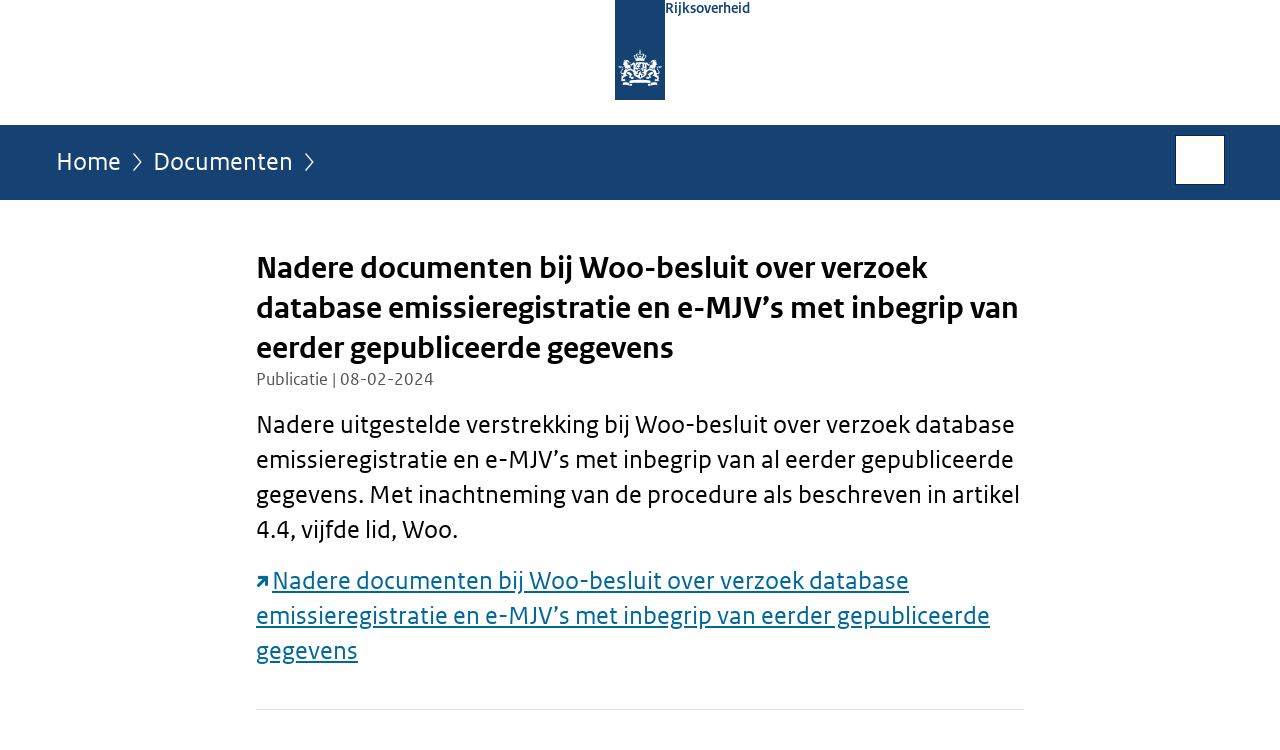

--- FILE ---
content_type: text/html;charset=UTF-8
request_url: https://www.rijksoverheid.nl/documenten/publicaties/2024/02/08/nadere-documenten-bij-woo-besluit-over-verzoek-database-emissieregistratie-en-e-mjv-s-met-inbegrip-van-eerder-gepubliceerde-gegevens
body_size: 3901
content:
<!doctype html>

<html class="no-js" xml:lang="nl-NL" lang="nl-NL">
    <!-- Version: 2025.14.1 -->
<head>
  <meta charset="UTF-8"/>
  <meta name="description" content="Nadere uitgestelde verstrekking bij Woo-besluit over verzoek database emissieregistratie en e-MJV’s met inbegrip van al eerder gepubliceerde gegevens. Met inachtneming van de procedure als beschreven in artikel 4.4, vijfde lid, Woo. Nadere documenten bij Woo-besluit over verzoek database emissieregistratie en e-MJV’s met inbegrip van eerder gepubliceerde gegevens"/>
<meta name="DCTERMS.description" content="Nadere uitgestelde verstrekking bij Woo-besluit over verzoek database emissieregistratie en e-MJV’s met inbegrip van al eerder gepubliceerde gegevens. Met inachtneming van de procedure als beschreven in artikel 4.4, vijfde lid, Woo. Nadere documenten bij Woo-besluit over verzoek database emissieregistratie en e-MJV’s met inbegrip van eerder gepubliceerde gegevens"/>
<meta property="og:image" content="https://www.rijksoverheid.nl/binaries/small/content/gallery/rijksoverheid/channel-afbeeldingen/logos/facebook.png"/>
<title>Nadere documenten bij Woo-besluit over verzoek database emissieregistratie en e-MJV’s met inbegrip van eerder gepubliceerde gegevens  | Publicatie | Rijksoverheid.nl</title>
<meta name="DCTERMS.title" content="Nadere documenten bij Woo-besluit over verzoek database emissieregistratie en e-MJV’s met inbegrip van eerder gepubliceerde gegevens  - Publicatie - Rijksoverheid.nl"/>
<meta property="og:title" content="Nadere documenten bij Woo-besluit over verzoek database emissieregistratie en e-MJV’s met inbegrip van eerder gepubliceerde gegevens "/>
<meta property="og:description" content="Nadere uitgestelde verstrekking bij Woo-besluit over verzoek database emissieregistratie en e-MJV’s met inbegrip van al eerder gepubliceerde gegevens. Met inachtneming van de procedure als beschreven in artikel 4.4, vijfde lid, Woo. Nadere documenten bij Woo-besluit over verzoek database emissieregistratie en e-MJV’s met inbegrip van eerder gepubliceerde gegevens"/>
<meta property="og:type" content="website"/>
<meta property="og:url" content="https://www.rijksoverheid.nl/documenten/publicaties/2024/02/08/nadere-documenten-bij-woo-besluit-over-verzoek-database-emissieregistratie-en-e-mjv-s-met-inbegrip-van-eerder-gepubliceerde-gegevens"/>
<link rel="canonical" href="https://www.rijksoverheid.nl/documenten/publicaties/2024/02/08/nadere-documenten-bij-woo-besluit-over-verzoek-database-emissieregistratie-en-e-mjv-s-met-inbegrip-van-eerder-gepubliceerde-gegevens"/>
<meta name="viewport" content="width=device-width, initial-scale=1"/>
<meta name="DCTERMS.language" title="XSD.language" content="nl-NL"/>
      <meta name="DCTERMS.creator" title="RIJKSOVERHEID.Organisatie" content="Ministerie van Infrastructuur en Waterstaat"/>
      <meta name="DCTERMS.identifier" title="XSD.anyURI" content="https://www.rijksoverheid.nl/documenten/publicaties/2024/02/08/nadere-documenten-bij-woo-besluit-over-verzoek-database-emissieregistratie-en-e-mjv-s-met-inbegrip-van-eerder-gepubliceerde-gegevens"/>

    <meta name="DCTERMS.available" title="DCTERMS.Period" content="start=2025-03-11;"/>
    <meta name="DCTERMS.modified" title="XSD.dateTime" content="2025-03-12T00:56"/>
    <meta name="DCTERMS.issued" title="XSD.dateTime" content="2024-02-08T13:55"/>
    <meta name="DCTERMS.spatial" title="OVERHEID.Koninkrijksdeel" content="Nederland"/>
        <meta name="DCTERMS.publisher" title="RIJKSOVERHEID.Organisatie" content="Ministerie van Algemene Zaken"/>
    <meta name="DCTERMS.rights" content="CC0 1.0 Universal"/>
    <meta name="DCTERMS.rightsHolder" title="RIJKSOVERHEID.Organisatie" content="Ministerie van Algemene Zaken"/>
      <!--<meta name="OVERHEID.authority" title="RIJKSOVERHEID.Organisatie" content="Ministerie van Infrastructuur en Waterstaat"/>-->
      <meta name="DCTERMS.subject" content="Klimaatverandering"/>
    <meta name="DCTERMS.subject" content="Luchtkwaliteit"/>
    <meta name="DCTERMS.type" title="RIJKSOVERHEID.Informatietype" content="publicatie"/>

    <script nonce="NDA2MGY0NmYxZGI5NDBmNjhkNThiMGRkZjA2MDZjYzE=">
          window.dataLayer = window.dataLayer || [];
          window.dataLayer.push({
            "page_type": "Document voorlooppagina",
            "ftg_type": "call to action pagina",
            "subjects": "Luchtkwaliteit|Klimaatverandering",
            "country": "Nederland",
            "issued": "2024-02-08T15:05:06.805+01:00",
            "last_published": "2025-03-12T00:56:26.614+01:00",
            "update": "2025-03-11T22:46:49.465Z",
            "publisher": "Ministerie van Infrastructuur en Waterstaat",
            "language": "nl-NL",
            "uuid": "dbf69693-0b5d-487a-a0ce-f915a2fafe70",
            "search_category": "",
            "search_keyword": "",
            "search_count": ""
          });
        </script>
      <link rel="shortcut icon" href="/binaries/content/assets/rijksoverheid/iconen/favicon.ico" type="image/x-icon"/>
<link rel="icon" sizes="192x192" href="/binaries/content/assets/rijksoverheid/iconen/touch-icon.png"/>
<link rel="apple-touch-icon" href="/binaries/content/assets/rijksoverheid/iconen/apple-touch-icon.png"/>
<link rel="stylesheet" href="/webfiles/1750011834072/presentation/responsive.css" type="text/css" media="all"/>
<link rel="preload" href="/webfiles/1750011834072/presentation/responsive.css" as="style" >

<link rel="stylesheet" href="/webfiles/1750011834072/presentation/themes/logoblauw.css" type="text/css" media="all"/>
    <link rel="preload" href="/binaries/content/gallery/rijksoverheid/channel-afbeeldingen/logos/beeldmerk-rijksoverheid-desktop.svg" as="image">
<link rel="preload" href="/webfiles/1750011834072/behaviour/core.js" as="script">

</head>

<body id="government" data-scriptpath="/webfiles/1750011834072/behaviour"
      
        class="portalclass"
      
        data-showsurveybar="true"
        data-surveybody="Help mee {sitenaam} te verbeteren." data-surveyaccept="vul de enquete in" data-surveydecline="Nee, bedankt." data-linktrackingtimer="500" data-hartbeattrackingtimer="0" data-word-counter="true" data-visit-timer="true" 
data-scroll-depth-dim-id="1"
data-scroll-depth-marks="0;25;50;75;100"
data-cookieinfourl="cookies" data-cookiebody="{sitenaam} gebruikt cookies om het gebruik van de website te analyseren en het gebruiksgemak te verbeteren. Lees meer over" data-cookieurltext="cookies" data-stats="publisher:ienw;subject:luchtkwaliteit|klimaatverandering;type:leadingpage;uuid:dbf69693-0b5d-487a-a0ce-f915a2fafe70;pagetype:document voorlooppagina;ftgtype:transactiestap" 
>
<script nonce="NDA2MGY0NmYxZGI5NDBmNjhkNThiMGRkZjA2MDZjYzE=">
          (function(window, document, dataLayerName, id) {
            window[dataLayerName]=window[dataLayerName]||[],window[dataLayerName].push({start:(new Date).getTime(),event:"stg.start"});var scripts=document.getElementsByTagName('script')[0],tags=document.createElement('script');
            function stgCreateCookie(a,b,c){var d="";if(c){var e=new Date;e.setTime(e.getTime()+24*c*60*60*1e3),d="; expires="+e.toUTCString()}document.cookie=a+"="+b+d+"; path=/"}
            var isStgDebug=(window.location.href.match("stg_debug")||document.cookie.match("stg_debug"))&&!window.location.href.match("stg_disable_debug");stgCreateCookie("stg_debug",isStgDebug?1:"",isStgDebug?14:-1);
            var qP=[];dataLayerName!=="dataLayer"&&qP.push("data_layer_name="+dataLayerName),isStgDebug&&qP.push("stg_debug");var qPString=qP.length>0?("?"+qP.join("&")):"";
            tags.async=!0,tags.src="//statistiek.rijksoverheid.nl/containers/"+id+".js"+qPString,scripts.parentNode.insertBefore(tags,scripts);
            !function(a,n,i){a[n]=a[n]||{};for(var c=0;c<i.length;c++)!function(i){a[n][i]=a[n][i]||{},a[n][i].api=a[n][i].api||function(){var a=[].slice.call(arguments,0);"string"==typeof a[0]&&window[dataLayerName].push({event:n+"."+i+":"+a[0],parameters:[].slice.call(arguments,1)})}}(i[c])}(window,"ppms",["tm","cm"]);
          })(window, document, 'dataLayer', 'bf9c05f0-c13f-4e22-80c7-e603d39fc616');
        </script><noscript><iframe src="//statistiek.rijksoverheid.nl/containers/bf9c05f0-c13f-4e22-80c7-e603d39fc616/noscript.html" height="0" width="0" style="display:none;visibility:hidden"></iframe></noscript>
      <div id="mainwrapper">
  <header>

  <div class="skiplinks">
    <a href="#content-wrapper">Ga direct naar inhoud</a>
  </div>

  <div class="logo">
  <div class="logo__wrapper">
    <a href="/" class="logo__link">
          <figure class="logo__figure">
  <img src="/binaries/content/gallery/rijksoverheid/channel-afbeeldingen/logos/beeldmerk-rijksoverheid-desktop.svg" data-fallback="/binaries/content/gallery/rijksoverheid/channel-afbeeldingen/logos/beeldmerk-rijksoverheid-mobiel.svg" alt="Logo Rijksoverheid – Naar de homepage van rijksoverheid.nl" id="logotype"/>
  <figcaption class="logo__text">
    <span class="logo__sender">Rijksoverheid</span>
    </figcaption>
</figure>
</a>
      </div>
</div>
</header>
<div id="navBar">
  <div class="wrapper">
    <nav class="breadCrumbNav" aria-labelledby="breadCrumbNavLabel">
  <span class="assistive" id="breadCrumbNavLabel">U bevindt zich hier:</span>
  <a href="/">Home</a>
      <a href="/documenten">Documenten</a>
      <span class="assistive" aria-current="page">Nadere documenten bij Woo-besluit over verzoek database emissieregistratie en e-MJV’s met inbegrip van eerder gepubliceerde gegevens </span>
          </nav>
<div id="searchForm" role="search" class="searchForm" data-search-closed="Open zoekveld" data-search-opened="Start zoeken">
  <form novalidate method="get" action="/zoeken" id="search-form" data-clearcontent="Invoer wissen">
    <label for="search-keyword">Zoeken binnen Rijksoverheid.nl</label>
    <input type="text" id="search-keyword" class="searchInput" name="trefwoord"
      title="Typ hier uw zoektermen" placeholder="Zoeken" />
    <button id="search-submit" class="searchSubmit" name="search-submit" type="submit" 
        title="Start zoeken">
      Zoek</button>
  </form>
</div>
</div>
</div><main id="content-wrapper" tabindex="-1">

  <div class="wrapper">
    <div class="article content">
  <h1 class="download">
      Nadere documenten bij Woo-besluit over verzoek database emissieregistratie en e-MJV’s met inbegrip van eerder gepubliceerde gegevens </h1>
<p class="article-meta">
  Publicatie | 08-02-2024</p><div class="intro"><p>Nadere uitgestelde verstrekking bij Woo-besluit over verzoek database emissieregistratie en e-MJV’s met inbegrip van al eerder gepubliceerde gegevens. Met inachtneming van de procedure als beschreven in artikel 4.4, vijfde lid, Woo. </p><p><a src="plooi-api" href="https://open.overheid.nl/documenten/6595cb9f-9ace-41c1-9279-4700a9f623c7/file" class="external" aria-label="Nadere documenten bij Woo-besluit over verzoek database emissieregistratie en e-MJV’s met inbegrip van eerder gepubliceerde gegevens  (opent externe website)">Nadere documenten bij Woo-besluit over verzoek database emissieregistratie en e-MJV’s met inbegrip van eerder gepubliceerde gegevens </a></p></div>
<div class="block docs-pubs results">
    <h2>Dit document is een bijlage bij</h2>

    <ul class="common">
      <li>
          <a href="/documenten/woo-besluiten/2023/05/19/besluit-op-verzoek-inzake-database-emissieregistratie-en-emjv-s"
             class="publication">
            <h3>
              Besluit op verzoek inzake database emissieregistratie en eMJV&#39;s</h3>

            <p>Besluit op een verzoek over openbaarmaking van informatie uit de database emissieregistratie en onderliggende elektronische ...</p>
            <p class="meta">
              Woo-besluit | 19-05-2023</p>

          </a>
        </li>

      </ul>
  </div>
</div>
<aside>

  <div class="brick linkBlock">
    <h2>Zie ook</h2>

    <ul>
  <li>
  <a href="/onderwerpen/luchtkwaliteit">
            Luchtkwaliteit</a>
        <span class="meta">
              Onderwerp</span>
          </li>
<li>
  <a href="/onderwerpen/klimaatverandering">
            Klimaatverandering</a>
        <span class="meta">
              Onderwerp</span>
          </li>
</ul></div>
<div class="brick belongsTo">
    <h2>Verantwoordelijk</h2>
    <ul>
      <li><a href="/ministeries/ministerie-van-infrastructuur-en-waterstaat">Ministerie van Infrastructuur en Waterstaat</a></li>
          </ul>
  </div>
</aside><div id="follow-up">
    <div class="block">
      </div>
  </div>
</div>

</main>
<footer class="site-footer">
  <div class="wrapper">

    <div class="payoff">
          <span>De Rijksoverheid. Voor Nederland</span>
        </div>

      <div class="column">
    <h2>Service</h2>
    <ul>

    <li >
        <a href="/contact">Contact</a>
      </li>
    <li >
        <a href="/abonneren">Abonneren</a>
      </li>
    <li >
        <a href="/rss">RSS</a>
      </li>
    <li >
        <a href="/vacatures">Vacatures</a>
      </li>
    <li >
        <a href="/sitemap">Sitemap</a>
      </li>
    <li >
        <a href="/help">Help</a>
      </li>
    <li >
        <a href="/archief">Archief</a>
      </li>
    </ul>
</div>
<div class="column">
    <h2>Over deze site</h2>
    <ul>

    <li >
        <a href="/over-rijksoverheid-nl">Over Rijksoverheid.nl</a>
      </li>
    <li >
        <a href="/copyright">Copyright</a>
      </li>
    <li >
        <a href="/privacy">Privacy</a>
      </li>
    <li >
        <a href="/cookies">Cookies</a>
      </li>
    <li >
        <a href="/toegankelijkheid">Toegankelijkheid</a>
      </li>
    <li >
        <a href="/opendata">Open data</a>
      </li>
    <li >
        <a href="/kwetsbaarheid-melden">Kwetsbaarheid melden</a>
      </li>
    </ul>
</div>
</div>

  <nav class="languages" aria-labelledby="languageMenuLabel">
    <div class="languages__wrapper">
      <p id="languageMenuLabel" class="languages__label">Deze website in andere talen:</p>
  <ul class="languages__list">
    <li class="languages__list-item selected">
         Nederlands</li>
    <li class="languages__list-item ">
         <a href="https://www.government.nl" class="languages__link" lang="en">English</a>
            </li>
    <li class="languages__list-item ">
         <a href="https://www.gobiernodireino.nl/" class="languages__link" lang="pap">Papiamento</a>
            </li>
    <li class="languages__list-item ">
         <a href="https://www.gobiernudireino.nl/" class="languages__link" lang="pap">Papiamentu</a>
            </li>
    <li class="languages__list-item ">
         <a href="https://www.rijksoverheid.nl/onderwerpen/overheidscommunicatie/nederlandse-gebarentaal" class="languages__link">Nederlandse Gebarentaal</a>
            </li>
    </ul>
</div>
  </nav>
</footer>
</div>

<!--[if (gt IE 10)|!(IE)]><!-->
<script src="/webfiles/1750011834072/behaviour/core.js"></script>
<!--<![endif]-->

<script src="/binaries/content/assets/rijksoverheid/behaviour/rop-page-feedback.min-20230526.js"></script>
</body>
</html>
